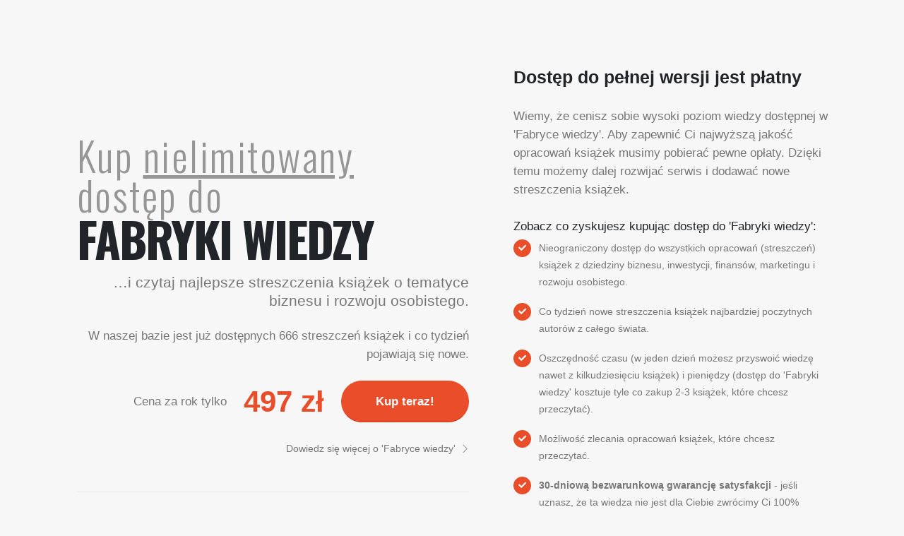

--- FILE ---
content_type: text/html; charset=UTF-8
request_url: https://licznasiebie.pl/fw-demo/kup-dostep-496
body_size: 4264
content:
<!DOCTYPE html>
<html>
<head>

    <!-- Basic -->
    <meta charset="utf-8">
    <meta http-equiv="X-UA-Compatible" content="IE=edge">

    <title>Kup do dostęp do Fabryki wiedzy</title>

    <meta name="keywords" content="dostęp, abonament, fabryka wiedzy, streszczenia, książki, recenzje" />
    <meta name="description" content="Kup dostęp do Fabryki wiedzy i czytaj streszczenia wszystkich dostępnych streszczeń i recenzji książek biznesowych i o tematyce rozwoju osobistego.">
    <meta name="author" content="Wojciech Szydłowski">
    <meta name="robots" content="noindex, nofollow">

    <!-- Favicon -->
    <link rel="shortcut icon" href="../img/favicon.png" type="image/x-icon" />

    <!-- Mobile Metas -->
    <meta name="viewport" content="width=device-width, initial-scale=1, minimum-scale=1.0, shrink-to-fit=no">

    <!-- Web Fonts  -->
    <link href="https://fonts.googleapis.com/css?family=Oswald:300,400,600,700" rel="stylesheet" type="text/css">

    <!-- Vendor CSS -->
    <link rel="stylesheet" href="../vendor/bootstrap/css/bootstrap.min.css">
    <link rel="stylesheet" href="../vendor/fontawesome-free/css/all.min.css">
    <link rel="stylesheet" href="../vendor/animate/animate.min.css">
    <link rel="stylesheet" href="../vendor/simple-line-icons/css/simple-line-icons.min.css">
    <!--    <link rel="stylesheet" href="../vendor/owl.carousel/assets/owl.carousel.min.css">-->
    <!--    <link rel="stylesheet" href="../vendor/owl.carousel/assets/owl.theme.default.min.css">-->
    <!--    <link rel="stylesheet" href="../vendor/magnific-popup/magnific-popup.min.css">-->
    <!--    <link rel="stylesheet" href="../vendor/bootstrap-star-rating/css/star-rating.min.css">-->
    <link rel="stylesheet" href="../vendor/bootstrap-star-rating/themes/krajee-fas/theme.min.css">

    <!-- Theme CSS -->
    <link rel="stylesheet" href="../css/theme.css">
    <link rel="stylesheet" href="../css/theme-elements.css">
    <!--    <link rel="stylesheet" href="../css/theme-blog.css">-->
    <!--    <link rel="stylesheet" href="../css/theme-shop.css">-->

    <!-- Current Page CSS -->
    <!--    <link rel="stylesheet" href="../vendor/rs-plugin/css/settings.css">-->
    <!--    <link rel="stylesheet" href="../vendor/rs-plugin/css/layers.css">-->
    <!--    <link rel="stylesheet" href="../vendor/rs-plugin/css/navigation.css">-->

    <!-- Demo CSS -->
    <link rel="stylesheet" href="../css/demos/demo-product-landing.css">

    <!-- Skin CSS -->
    <link rel="stylesheet" href="../css/skins/skin-product-landing.css">

    <!-- Theme Custom CSS -->
    <link rel="stylesheet" href="../css/custom.css">

    <!-- Head Libs -->
    <script src="../vendor/modernizr/modernizr.min.js"></script>


    <!-- Google tag (gtag.js) - GA4 -->
<script async src="https://www.googletagmanager.com/gtag/js?id=G-BW3XJ314JG"></script>
<script>
    window.dataLayer = window.dataLayer || [];
    function gtag(){dataLayer.push(arguments);}
    gtag('js', new Date());

    gtag('config', 'G-BW3XJ314JG');
</script>

<!-- Global site tag (gtag.js) - Google Universal Analytics -->
<script async src="https://www.googletagmanager.com/gtag/js?id=UA-188627679-1"></script>
<script>
    window.dataLayer = window.dataLayer || [];
    function gtag(){dataLayer.push(arguments);}
    gtag('js', new Date());

    gtag('config', 'UA-188627679-1');
</script>

<!-- Google Tag Manager -->
<script>(function(w,d,s,l,i){w[l]=w[l]||[];w[l].push({'gtm.start':
        new Date().getTime(),event:'gtm.js'});var f=d.getElementsByTagName(s)[0],
        j=d.createElement(s),dl=l!='dataLayer'?'&l='+l:'';j.async=true;j.src=
        'https://www.googletagmanager.com/gtm.js?id='+i+dl;f.parentNode.insertBefore(j,f);
    })(window,document,'script','dataLayer','GTM-NRNFVJM');</script>
<!-- End Google Tag Manager -->


<!-- Google tag (gtag.js) Google Ads: 11018687425-->
<script async src="https://www.googletagmanager.com/gtag/js?id=AW-11018687425"></script>
<script>
    window.dataLayer = window.dataLayer || [];
    function gtag(){dataLayer.push(arguments);}
    gtag('js', new Date());

    gtag('config', 'AW-11018687425');
</script>
<!--End: Google Ads-->

<!-- TikTok Pixel -->
<script>
    !function (w, d, t) {
        w.TiktokAnalyticsObject=t;var ttq=w[t]=w[t]||[];ttq.methods=["page","track","identify","instances","debug","on","off","once","ready","alias","group","enableCookie","disableCookie"],ttq.setAndDefer=function(t,e){t[e]=function(){t.push([e].concat(Array.prototype.slice.call(arguments,0)))}};for(var i=0;i<ttq.methods.length;i++)ttq.setAndDefer(ttq,ttq.methods[i]);ttq.instance=function(t){for(var e=ttq._i[t]||[],n=0;n<ttq.methods.length;n++
        )ttq.setAndDefer(e,ttq.methods[n]);return e},ttq.load=function(e,n){var i="https://analytics.tiktok.com/i18n/pixel/events.js";ttq._i=ttq._i||{},ttq._i[e]=[],ttq._i[e]._u=i,ttq._t=ttq._t||{},ttq._t[e]=+new Date,ttq._o=ttq._o||{},ttq._o[e]=n||{};n=document.createElement("script");n.type="text/javascript",n.async=!0,n.src=i+"?sdkid="+e+"&lib="+t;e=document.getElementsByTagName("script")[0];e.parentNode.insertBefore(n,e)};

        ttq.load('CL6BK4RC77U8QAN7NG60');
        ttq.page();
    }(window, document, 'ttq');
</script>
<!-- End: TikTok Pixel -->
</head>

<body data-target="#header" data-spy="scroll" data-offset="100" style="background: #f7f7f7;" >

<div class="body" >


    <div role="main" class="main" >
        <section id="intro" class="section section-with-shape-divider border-0 custom-bg-color-grey-1 overflow-visible m-0 pt-5 pb-5 pb-lg-0">
            <div class="container position-relative z-index-2 h-100 ">
                <div class="row align-items-center justify-content-center h-100 pt-5 ">
                    <div class="col-md-10 col-lg-6 text-center text-sm-right order-1 order-lg-1 pr-lg-0 py-lg-5 my-lg-5 mb-5">
                        <h1 class="text-13 ls-0 line-height-1 custom-ws-nowrap mb-3 z-index-1 position-relative text-center text-sm-left">
<span class="d-block position-relative">
<span class="custom-bg-color-grey-1 z-index-1 position-relative pr-sm-4">
    <span class="d-inline-block text-color-grey positive-ls-3 custom-font-size-1 custom-letter-spacing-1 appear-animation" data-appear-animation="fadeInLeftShorter" data-appear-animation-delay="200">Kup <u>nielimitowany</u><br>dostęp do</span>
</span>
</span>
                            <strong class="font-weight-extra-bold text-3 text-sm-3-4 text-md-4 text-lg-3 text-xl-4 d-inline-block negative-ls-2 position-relative z-index-1 appear-animation" data-appear-animation="fadeInLeftShorter" data-appear-animation-delay="400">FABRYKI WIEDZY</strong>
                        </h1>
                        <p class="font-weight-light text-5 text-center text-sm-right mb-4 appear-animation" data-appear-animation="fadeInLeftShorter" data-appear-animation-delay="600">…i czytaj najlepsze streszczenia książek o tematyce biznesu i rozwoju osobistego.</p>
                        <p class="font-weight-light text-4 text-center text-sm-right mb-4 appear-animation" data-appear-animation="fadeInLeftShorter" data-appear-animation-delay="600">W naszej bazie jest już dostępnych <strong>666</strong> streszczeń książek i co tydzień pojawiają się nowe.</p>
                        <div class="d-flex flex-column flex-sm-row align-items-center justify-content-end mb-4 appear-animation" data-appear-animation="fadeInLeftShorter" data-appear-animation-delay="800">
                            <span class="font-weight-light text-4">Cena za rok tylko</span>
                            <span class="text-color-primary font-weight-bold text-11 my-3 my-sm-0 mx-4">497&nbspzł</span>
                            <a href="https://licznasiebie.pl/zamawiam-3" class="btn btn-primary btn-rounded font-weight-bold text-4 px-5 py-3">Kup teraz!</a>                        </div>
                        <a href="https://licznasiebie.pl/fabryka-wiedzy-oferta" class="d-inline-flex align-items-center text-color-default text-color-hover-primary text-decoration-none font-weight-medium ml-3 ml-sm-0 appear-animation" data-appear-animation="fadeInLeftShorter" data-appear-animation-delay="1400">Dowiedz się więcej o 'Fabryce wiedzy' <i class="icons icon-arrow-right text-1 ml-2"></i></a><br>
                        <a href="https://licznasiebie.pl/fw-demo" class="d-inline-flex align-items-center text-color-default text-color-hover-primary text-decoration-none font-weight-medium ml-3 ml-sm-0 appear-animation" data-appear-animation="fadeInLeftShorter" data-appear-animation-delay="1800">Powrót do darmowej części 'Fabryki wiedzy' (wersji demo)<i class="icons icon-arrow-right text-1 ml-2"></i></a>
                        <hr><p class="text-center text-lg-left text-md-left text-8">Aktywuj dostęp do tego streszczenia</p><p class="font-weight-light text-3 text-left text-sm-left mb-4 appear-animation" data-appear-animation="fadeInLeftShorter" data-appear-animation-delay="600">Aby odblokować dostęp do streszczenia książki <span class='text-info'>'Marketing Made Simple: A Step-by-Step StoryBrand Guide for Any Business'</span> musisz się <strong>zalogować do swojego konta użytkownika</strong>. Jeśli nie masz jeszcze konta użytkownika, to żaden problem. Założysz je dosłownie w minutę.</p><p><a href="../logowanie"><button class="btn btn-success  text-color-light text-2 py-3 px-5 mt-3"><strong class="position-relative top-1">ZALOGUJ SIĘ</strong></button></a> <a href="../rejestracja"><button class="btn btn-info  text-color-light text-2 py-3 px-5 mt-3"><strong class="position-relative top-1">ZAŁÓŻ DARMOWE KONTO</strong></button></a></p>




                    </div>
                    <div class="col-lg-5 align-self-xl-stretch order-2 order-lg-2 ml-5">
                        <!--                        <div class="custom-product-image-style-1 d-none d-lg-block">-->
                        <!--                            <div data-plugin-float-element data-plugin-options="{'startPos': 'top', 'speed': 0.3, 'transition': true, 'transitionDuration': 1000, 'isInsideSVG': true}">-->
                        <span class="text-6 text-dark"><strong>Dostęp do pełnej wersji jest płatny</strong></span><br><br>
                        <span class="text-4">Wiemy, że cenisz sobie wysoki poziom wiedzy dostępnej w 'Fabryce wiedzy'. Aby zapewnić Ci najwyższą jakość opracowań książek musimy pobierać pewne opłaty. Dzięki temu możemy dalej rozwijać serwis i dodawać nowe streszczenia książek.</span><br><br>
                        <span class="text-4 text-dark">Zobacz co zyskujesz kupując dostęp do 'Fabryki wiedzy':</span><br>
                        <ol class="list list-icons list-icons-style-3">
                            <li><i class="fas fa-check"></i> Nieograniczony dostęp do wszystkich opracowań (streszczeń) książek z dziedziny biznesu, inwestycji, finansów, marketingu i rozwoju osobistego.</li>
                            <li><i class="fas fa-check"></i> Co tydzień nowe streszczenia książek najbardziej poczytnych autorów z całego świata.</li>
                            <li><i class="fas fa-check"></i> Oszczędność czasu (w jeden dzień możesz przyswoić wiedzę nawet z kilkudziesięciu książek) i pieniędzy (dostęp do 'Fabryki wiedzy' kosztuje tyle co zakup 2-3 książek, które chcesz przeczytać).</li>
                            <li><i class="fas fa-check"></i> Możliwość zlecania opracowań książek, które chcesz przeczytać.</li>
                            <li><i class="fas fa-check"></i> <strong>30-dniową bezwarunkową gwarancję satysfakcji</strong> - jeśli uznasz, że ta wiedza nie jest dla Ciebie zwrócimy Ci 100% pieniędzy bez zadawania żadnych pytań. Masz pełne 30 dni na testowanie 'Fabryki wiedzy'. Pamiętaj, nic nie ryzykujesz. Masz 30 dni na zwrot pieniędzy.</li>

                        </ol>
                        <!--                            </div>-->
                        <!--                        </div>-->
                    </div>
                </div>
            </div>
        </section>
    </div>





</div>


<script src="../vendor/jquery/jquery.min.js"></script>
<script src="../vendor/jquery.appear/jquery.appear.min.js"></script>
<!--    <script src="../vendor/jquery.easing/jquery.easing.min.js"></script>-->
<!--    <script src="../vendor/jquery.cookie/jquery.cookie.min.js"></script>-->
<!--    <script src="../vendor/popper/umd/popper.min.js"></script>-->
<!--    <script src="../vendor/bootstrap/js/bootstrap.min.js"></script>-->
<!--    <script src="../vendor/common/common.min.js"></script>-->
<!--    <script src="../vendor/jquery.validation/jquery.validate.min.js"></script>-->
<!--    <script src="../vendor/jquery.easy-pie-chart/jquery.easypiechart.min.js"></script>-->
<!--    <script src="../vendor/jquery.gmap/jquery.gmap.min.js"></script>-->
<!--    <script src="../vendor/jquery.lazyload/jquery.lazyload.min.js"></script>-->
<!--    <script src="../vendor/isotope/jquery.isotope.min.js"></script>-->
<!--    <script src="../vendor/owl.carousel/owl.carousel.min.js"></script>-->
<!--    <script src="../vendor/magnific-popup/jquery.magnific-popup.min.js"></script>-->
<!--    <script src="../vendor/vide/jquery.vide.min.js"></script>-->
<!--    <script src="../vendor/vivus/vivus.min.js"></script>-->
<!--    <script src="../vendor/bootstrap-star-rating/js/star-rating.min.js"></script>-->
<!--    <script src="../vendor/bootstrap-star-rating/themes/krajee-fas/theme.min.js"></script>-->

<!-- Theme Base, Components and Settings -->
<script src="../js/theme.js"></script>

<!-- Current Page Vendor and Views -->
<!--    <script src="../vendor/rs-plugin/js/jquery.themepunch.tools.min.js"></script>-->
<!--    <script src="../vendor/rs-plugin/js/jquery.themepunch.revolution.min.js"></script>-->

<!-- Demo -->
<script src="../js/demos/demo-product-landing.js"></script>

<!-- Theme Custom -->
<script src="../js/custom.js"></script>

<!-- Theme Initialization Files -->
<script src="../js/theme.init.js"></script>

<!-- Examples -->
<!--    <script src="../js/examples/examples.image360.js"></script>-->


--- FILE ---
content_type: text/css
request_url: https://licznasiebie.pl/css/demos/demo-product-landing.css
body_size: 1069
content:
h1, h2, h3, h4, h5, h6 {
	font-family: "Oswald", sans-serif;
}

.custom-absolute-y-center {
	position: absolute;
	top: 50%;
	transform: translate3d(0, -50%, 0);
}

.custom-border-color-1 {
	border-color: #31363c !important;
}

.custom-border-color-2 {
	border-color: #44494e !important;
}

.custom-filter-grayscale-1 {
	-webkit-filter: grayscale(1);
					filter: grayscale(1);
}

@media (min-width: 500px) {
	.custom-ws-nowrap {
		white-space: nowrap !important;
	}
}
@media (max-width: 991px) {
	.custom-remove-left-divider {
		border-left: 0 !important;
	}
}
/* Header */
#header .header-nav-main nav > ul > li > a {
	font-family: "Oswald", sans-serif;
	font-weight: 400;
	font-size: 13.6px;
	font-size: 0.85rem;
	letter-spacing: 0.5px;
}
#header .header-nav-main-arrows nav > ul > li > a.dropdown-toggle:after {
	margin-top: 3px;
}
#header .list > li > a {
	font-family: "Oswald", sans-serif;
	font-weight: 400;
	font-size: 13.6px;
	font-size: 0.85rem;
	letter-spacing: 0.5px;
	color: #212529;
}

@media (min-width: 992px) {
	#header .header-nav-main nav > ul > li > a {
		padding: 0 1.2rem !important;
	}
}
/* Custom Section Padding */
@media (min-width: 992px) {
	.custom-section-padding-1 {
		padding: 10vw 0 !important;
	}
}
/* Custom Product Image Styles */
@media (min-width: 1200px) {
	.custom-product-image-style-1 {
		position: absolute;
		bottom: 37px;
		left: 0;
		max-width: calc(100% + 140px);
	}
}
@media (min-width: 992px) {
	.custom-product-image-style-2 {
		position: absolute;
		top: 50%;
		right: 0;
		transform: translate3d(0, -50%, 0);
		max-width: none;
		width: 47vw;
	}
}
/* Custom Icons */
.custom-icon-left-arrows,
.custom-icon-right-arrows {
	position: relative;
	width: 13px;
	height: 13px;
}
.custom-icon-left-arrows:before,
.custom-icon-right-arrows:before {
	content: '';
	position: absolute;
	left: -35%;
	top: 50%;
	width: 90%;
	height: 90%;
	border-top: 1px solid #212529;
	border-left: 1px solid #212529;
	opacity: 0.6;
	transform: translate3d(0, -50%, 0) rotate(-45deg);
}
.custom-icon-left-arrows:after,
.custom-icon-right-arrows:after {
	content: '';
	position: absolute;
	right: -35%;
	top: 50%;
	width: 100%;
	height: 100%;
	border-top: 1px solid #212529;
	border-left: 1px solid #212529;
	transform: translate3d(0, -50%, 0) rotate(-45deg);
}

.custom-icon-right-arrows {
	transform: rotateY(180deg);
}

/* Custom Min Width */
.custom-min-width {
	display: inline-block;
	min-width: 170px;
}

@media (min-width: 992px) and (max-width: 1199px) {
	.custom-min-width {
		min-width: 140px;
	}
}
/* Custom Play Button */
.custom-play-button-1 {
	display: inline-flex;
	align-items: center;
	justify-content: center;
	width: 100px;
	height: 100px;
	border-radius: 100%;
	background: #FFF;
	color: #212529;
	transition: ease transform 300ms;
	font-size: 25.6px;
	font-size: 1.6rem;
}
.custom-play-button-1:hover {
	transform: scale(1.1);
}

/* Custom List Styles */
.custom-list-style-1 > li {
	margin: 0 !important;
	padding-right: 16px;
	padding-right: 1rem;
	padding-left: 16px;
	padding-left: 1rem;
	border-right: 1px solid #414346;
	line-height: 1;
}
.custom-list-style-1 > li:last-child {
	border-right: 0;
}

/* Rating Size */
.rating-container {
	font-size: 12px !important;
}

/* Custom SVG Line Animation */
@-webkit-keyframes customSVGLineAnim {
	from {
		stroke-dasharray: 310;
		stroke-dashoffset: 170;
	}
	to {
		stroke-dasharray: 310;
		stroke-dashoffset: 340;
	}
}
@keyframes customSVGLineAnim {
	from {
		stroke-dasharray: 310;
		stroke-dashoffset: 170;
	}
	to {
		stroke-dasharray: 310;
		stroke-dashoffset: 340;
	}
}
.customSVGLineAnim {
	-webkit-animation-name: customSVGLineAnim;
					animation-name: customSVGLineAnim;
}

@-webkit-keyframes customSVGLineAnimTwo {
	from {
		stroke-dasharray: 820;
		stroke-dashoffset: 500;
	}
	to {
		stroke-dasharray: 1120;
		stroke-dashoffset: 500;
	}
}

@keyframes customSVGLineAnimTwo {
	from {
		stroke-dasharray: 820;
		stroke-dashoffset: 500;
	}
	to {
		stroke-dasharray: 1120;
		stroke-dashoffset: 500;
	}
}
.customSVGLineAnimTwo {
	-webkit-animation-name: customSVGLineAnimTwo;
					animation-name: customSVGLineAnimTwo;
}


--- FILE ---
content_type: text/css
request_url: https://licznasiebie.pl/css/custom.css
body_size: 1246
content:
/* Add here all your CSS customizations */
/*
Custom bottom spacer
=========================== */
.marginbot5{
    margin-bottom:5px;
}

.marginbot10{
    margin-bottom:10px;
}

.marginbot15{
    margin-bottom:15px;
}

.marginbot20{
    margin-bottom:20px;
}

.marginbot25{
    margin-bottom:25px;
}

.marginbot30{
    margin-bottom:30px;
}

.marginbot35{
    margin-bottom:35px;
}

.marginbot40{
    margin-bottom:40px;
}

.marginbot45{
    margin-bottom:45px;
}

.marginbot50{
    margin-bottom:50px;
}

.marginbot55{
    margin-bottom:55px;
}

.marginbot60{
    margin-bottom:60px;
}

.marginbot70{
    margin-bottom:70px;
}

.marginbot80{
    margin-bottom:80px;
}

.marginbot400{
    margin-bottom:400px;
}



.margintop5{
    margin-top:5px;
}

.margintop10{
    margin-top:10px;
}

.margintop15{
    margin-top:15px;
}

.margintop20{
    margin-top:20px;
}

.margintop25{
    margin-top:25px;
}

.margintop30{
    margin-top:30px;
}

.margintop35{
    margin-top:35px;
}

.margintop40{
    margin-top:40px;
}

.margintop45{
    margin-top:45px;
}

.margintop50{
    margin-top:50px;
}

.margintop55{
    margin-top:55px;
}

.margintop60{
    margin-top:60px;
}

.margintop70{
    margin-top:70px;
}

.margintop80{
    margin-top:80px;
}

.margintop100{
    margin-top:100px;
}

.margintop150{
    margin-top:150px;
}



#btn-close-modal {
    width:100%;
    text-align: right;
    margin-top: 20px;
    margin-left: -40px;
    cursor:pointer;
    color:#fff;
}


.cenawprodukcie {
    background-size: contain;
    background-repeat: no-repeat;
    width: 162px;
    height: 84px;
    margin-bottom: 1.5em;
    /*float: left;*/
    margin-top: 3em;
}



/* Outline */
.btn-outline-white {
    border-width: 2px;
    padding: 7.728px 14.928px;
    padding: 0.483rem 0.933rem;
}

.btn-outline-white.btn-xs {
    padding: 2.4px 8px;
    padding: 0.15rem 0.5rem;
}

.btn-outline-white.btn-sm {
    padding: 4px 10.4px;
    padding: 0.25rem 0.65rem;
}

.btn-outline-white.btn-lg {
    padding: 7.2px 16px;
    padding: 0.45rem 1rem;
}

.btn-outline-white.btn-xl {
    padding: 12px 32px;
    padding: 0.75rem 2rem;
}

.btn-outline-white.btn-primary {
    color: #CCC;
    background-color: transparent;
    background-image: none;
    border-color: #CCC;
}

.btn-outline-white.btn-primary:hover, .btn-outline-white.btn-primary.hover {
    color: #CCC;
    background-color: transparent;
    background-image: none;
    border-color: #CCC;
}

.btn-outline-white.btn-primary:focus, .btn-outline-white.btn-primary.focus {
    box-shadow: 0 0 0 3px rgba(204, 204, 204, 0.5);
}

.btn-outline-white.btn-primary.disabled, .btn-outline-white.btn-primary:disabled {
    color: #CCC;
    background-color: transparent;
}

.btn-outline-white.btn-primary:active, .btn-outline-white.btn-primary.active, .show > .btn-outline-white.btn-primary.dropdown-toggle {
    color: #FFF;
    background-color: #CCC;
    border-color: #CCC;
}

.hidden {display: none; }

@media (max-width: 767px) {
    .hidden-xs {
        display: none;
    }
}

@media (min-width: 992px) {
    .hidden-lg {
        display: none;
    }
}

@media (min-width: 767px) {
    .hidden-md {
        display: none;
    }
}


/*Bootstrap toogles - switchers*/
.checkbox label .toggle,.checkbox-inline .toggle{margin-left:-20px;margin-right:5px}
.toggle{position:relative;overflow:hidden}
.toggle input[type=checkbox]{display:none}
.toggle-group{position:absolute;width:200%;top:0;bottom:0;left:0;transition:left .35s;-webkit-transition:left .35s;-moz-user-select:none;-webkit-user-select:none}
.toggle.off .toggle-group{left:-100%}
.toggle-on{position:absolute;top:0;bottom:0;left:0;right:50%;margin:0;border:0;border-radius:0}
.toggle-off{position:absolute;top:0;bottom:0;left:50%;right:0;margin:0;border:0;border-radius:0}
.toggle-handle{position:relative;margin:0 auto;padding-top:0;padding-bottom:0;height:100%;width:0;border-width:0 1px}
.toggle.btn{min-width:59px;min-height:34px}
.toggle-on.btn{padding-right:24px}
.toggle-off.btn{padding-left:24px}
.toggle.btn-lg{min-width:79px;min-height:45px}
.toggle-on.btn-lg{padding-right:31px}
.toggle-off.btn-lg{padding-left:31px}
.toggle-handle.btn-lg{width:40px}
.toggle.btn-sm{min-width:50px;min-height:30px}
.toggle-on.btn-sm{padding-right:20px}
.toggle-off.btn-sm{padding-left:20px}
.toggle.btn-xs{min-width:35px;min-height:22px}
.toggle-on.btn-xs{padding-right:12px}
.toggle-off.btn-xs{padding-left:12px}


.loadingsuggestbox {
    background-color: #ffffff;
    background-image: url("../img/AjaxLoader.gif");
    background-size: 20px 20px;
    background-position:right center;
    background-repeat: no-repeat;
}

.img-responsive {
    max-width: 100%;
    height: auto;
}

#quote-place { position:absolute;  }

#quote-close { position:absolute;  }
.quote-close { position:absolute;  }

.quote-cancel { position:absolute;  }

.highlighted-span {
    background: yellow;
}

.bigfont {font-size: 3em;}


.readbackgroundcolor {background: #212529;}
.text-white {color: #fff;}

--- FILE ---
content_type: application/javascript; charset=utf-8
request_url: https://licznasiebie.pl/js/demos/demo-product-landing.js
body_size: 556
content:
/*
Name: 			Product Landing
Written by: 	Okler Themes - (http://www.okler.net)
Theme Version:	8.0.0
*/

(function( $ ) {

	'use strict';

	/*
	Quantity
	*/
    $('.quantity .plus').on('click',function(){
        var $qty=$(this).parents('.quantity').find('.qty');
        var currentVal = parseInt($qty.val());
        if (!isNaN(currentVal)) {
            $qty.val(currentVal + 1);
        }
    });

    $('.quantity .minus').on('click',function(){
        var $qty=$(this).parents('.quantity').find('.qty');
        var currentVal = parseInt($qty.val());
        if (!isNaN(currentVal) && currentVal > 0) {
            $qty.val(currentVal - 1);
        }
    });

}).apply( this, [ jQuery ]);